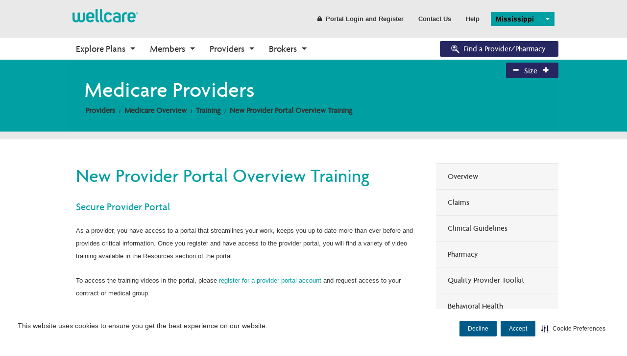

--- FILE ---
content_type: text/html; charset=utf-8
request_url: https://www.wellcare.com/en/mississippi/providers/medicare/training/new-provider-portal-overview-training
body_size: 84363
content:


<!DOCTYPE html>
<html lang="en">
<head>
    <meta charset="utf-8">
    <meta http-equiv="X-UA-Compatible" content="IE=Edge">
    <script type="text/javascript" src="/ruxitagentjs_ICA15789NPRTUVXfgqrux_10329260115094557.js" data-dtconfig="rid=RID_-187717953|rpid=1209863197|domain=wellcare.com|reportUrl=/rb_bf58323luk|app=7130db2fa9d46a21|cuc=htmggpd8|owasp=1|mel=100000|expw=1|featureHash=ICA15789NPRTUVXfgqrux|dpvc=1|lastModification=1769432558018|tp=500,50,0|rdnt=1|uxrgce=1|srbbv=2|agentUri=/ruxitagentjs_ICA15789NPRTUVXfgqrux_10329260115094557.js" data-config='{"revision":1769432558018,"beaconUri":"/rb_bf58323luk","agentUri":"/ruxitagentjs_ICA15789NPRTUVXfgqrux_10329260115094557.js","environmentId":"htmggpd8","modules":"ICA15789NPRTUVXfgqrux"}' data-envconfig='{"tracestateKeyPrefix":"7bdb8406-de3c5d08"}' data-appconfig='{"app":"7130db2fa9d46a21"}'></script><script src="/bundles/jqueryHead?v=gGGRI7xCOnEK-4qvkXXwhmbyGmA8S3tmz-Wto5bGsIc1"></script>


    <title>New Provider Portal Overview Training | Wellcare</title>

    <meta name="description" content="" />
    <meta name="keywords" content="" />
    <meta name="viewport" content="width=device-width,initial-scale=1">

        <link id="canUrl" rel="canonical" />
        <!-- RDBL-639; Script to add Canonical tag -->
        <script type="text/javascript">
            canonicalLink0 = window.location.href.toLowerCase().replace("http://", "https://");
            canonicalLink1 = canonicalLink0;
            canonicalLink0.includes("www.") || (canonicalLink1 = canonicalLink0.replace("https://", "https://www."));
            canonicalLink2 = canonicalLink1;
            canonicalLink2.includes("?") && (x = canonicalLink2.indexOf("?"), canonicalLink2 = canonicalLink1.substring(0, x));
            canonicalLink3 = canonicalLink2;
            "/" == canonicalLink2.substring(canonicalLink2.length - 1, canonicalLink2.length) && (canonicalLink3 = canonicalLink2.substring(0, canonicalLink2.length - 1));
            canonicalLink4 = canonicalLink3;
            canonicalLink4.includes("/en/") || "https://wellcare.com/" != canonicalLink4 && (canonicalLink4 = canonicalLink3.replace("wellcare.com/", "wellcare.com/en/"));
            document.getElementById("canUrl").href = canonicalLink4;
        </script>
    <link rel="shortcut icon" type="image/x-icon" href="/content/wellcare/img/fav.ico" />
    <!--[if IE]>
    <link rel="stylesheet" type="text/css" href="/content/Wellcare/css/shared/base/ie.min.css" />
    <![endif]-->
    <link href="/styles/css?v=AkKPF65JJ_7k60s7Nx96djE7P8lvcOc_cQ4pjNnWERc1" rel="stylesheet"/>

    
    <script src="/bundles/bodywide?v=VWlSKfe6ual3qeOn41VIQqZicHRTbHFKFsHgijLl2RI1"></script>


    <!-- Google Tag Manager June-2023-->
    <script>
        (function (w, d, s, l, i) {
            w[l] = w[l] || []; w[l].push({
                'gtm.start':
                    new Date().getTime(), event: 'gtm.js'
            }); var f = d.getElementsByTagName(s)[0],
                j = d.createElement(s), dl = l != 'dataLayer' ? '&l=' + l : ''; j.async = true; j.src =
                    'https://www.googletagmanager.com/gtm.js?id=' + i + dl; f.parentNode.insertBefore(j, f);
        })(window, document, 'script', 'dataLayer', 'GTM-WGV2S8Q');</script>
    <!-- End Google Tag Manager -->
    <!--Adobe Analytics insert script -->

            <script src="https://assets.adobedtm.com/00cab49b6cae/1b9ef107ff23/launch-f685bffda9d6.min.js" async></script>

    <script>document.cookie = '<%=  %>=' + Math.max(screen.width, screen.height) + '; path=/';</script>

    <!-- Cookie management CJDC2-644

        Note that setting the data-securiti-staging-mode attribute to "true" sets the script up for test (non-production) mode.
    -->
        <script type="text/javascript" src=https://cdn-prod.securiti.ai/consent/auto_blocking/fce971a0-bd9b-46d9-b0db-1f5913d159ad/2f9bb191-9aa6-47e6-b53c-53d551b59425.js></script>
        <script>
            (function () {
                var s = document.createElement('script');
                s.src = 'https://cdn-prod.securiti.ai/consent/cookie-consent-sdk-loader.js';
                s.setAttribute('data-tenant-uuid', 'fce971a0-bd9b-46d9-b0db-1f5913d159ad');
                s.setAttribute('data-domain-uuid', '2f9bb191-9aa6-47e6-b53c-53d551b59425');
                s.setAttribute('data-backend-url', 'https://app.securiti.ai');
                s.setAttribute('data-skip-css', 'false');
                s.defer = true;
                var parent_node = document.head || document.body;
                parent_node.appendChild(s);
            })()
        </script>

    <!--Stiewide js bundle divided to bypass selecctrix problems-->
    <script src="/bundles/presitewide?v=pltbQaUOPsKlZMQMQnjS0VlFo5z_kO0prU1vEPxnGzk1"></script>


<script>NS_CSM_td=1549288071;NS_CSM_pd=275116665;NS_CSM_u="/clm10";NS_CSM_col="AAAAAAVdMTHI9q7vfKFZ65bHwInfvjdSWG6QR/lIVEOjZCRX9WL1HI4Z41MlEZjQ9s9bu/g=";</script><script type="text/javascript">function sendTimingInfoInit(){setTimeout(sendTimingInfo,0)}function sendTimingInfo(){var wp=window.performance;if(wp){var c1,c2,t;c1=wp.timing;if(c1){var cm={};cm.ns=c1.navigationStart;if((t=c1.unloadEventStart)>0)cm.us=t;if((t=c1.unloadEventEnd)>0)cm.ue=t;if((t=c1.redirectStart)>0)cm.rs=t;if((t=c1.redirectEnd)>0)cm.re=t;cm.fs=c1.fetchStart;cm.dls=c1.domainLookupStart;cm.dle=c1.domainLookupEnd;cm.cs=c1.connectStart;cm.ce=c1.connectEnd;if((t=c1.secureConnectionStart)>0)cm.scs=t;cm.rqs=c1.requestStart;cm.rss=c1.responseStart;cm.rse=c1.responseEnd;cm.dl=c1.domLoading;cm.di=c1.domInteractive;cm.dcls=c1.domContentLoadedEventStart;cm.dcle=c1.domContentLoadedEventEnd;cm.dc=c1.domComplete;if((t=c1.loadEventStart)>0)cm.ls=t;if((t=c1.loadEventEnd)>0)cm.le=t;cm.tid=NS_CSM_td;cm.pid=NS_CSM_pd;cm.ac=NS_CSM_col;var xhttp=new XMLHttpRequest();if(xhttp){var JSON=JSON||{};JSON.stringify=JSON.stringify||function(ob){var t=typeof(ob);if(t!="object"||ob===null){if(t=="string")ob='"'+ob+'"';return String(ob);}else{var n,v,json=[],arr=(ob&&ob.constructor==Array);for(n in ob){v=ob[n];t=typeof(v);if(t=="string")v='"'+v+'"';else if(t=="object"&&v!==null)v=JSON.stringify(v);json.push((arr?"":'"'+n+'":')+String(v));}return(arr?"[":"{")+String(json)+(arr?"]":"}");}};xhttp.open("POST",NS_CSM_u,true);xhttp.send(JSON.stringify(cm));}}}}if(window.addEventListener)window.addEventListener("load",sendTimingInfoInit,false);else if(window.attachEvent)window.attachEvent("onload",sendTimingInfoInit);else window.onload=sendTimingInfoInit;</script></head>
<body class="">
    <a title="Skip" id="skipnav" href="#main-content">Skip to main content</a>
    <script src="/bundles/sitewide?v=t8F4Ic4Iy7F-0PdEqI5aSYNqIYJdFXSPAATzHY0RBzQ1"></script>

    <div id="body-wrapper">
        <div class="wrapper-header">
                <header class="hide-for-medium-down">
        <input type="hidden" id="searchPageUrl" value="/en/mississippi/searchresults" />
        <input type="hidden" id="searchPageCCGUrl" value="/SearchResultsCCG" />
        <input type="hidden" id="geoLocated" value="false" />
        <input type="hidden" id="statePage" value="true" />
        <div id="searchErrorModal" class="reveal-modal" data-reveal aria-labelledby="modalTitle" aria-hidden="true" role="dialog">
            <div>
                <h3>The search value cannot be empty</h3>

                <a title="error" class="main-cta button modelOptNo">Ok</a>
            </div>
            <div class="close-reveal-modal" aria-label="Close">&#215;</div>
        </div>
        
        <div id="formSubmitWaitModal" class="reveal-modal " style="margin-top: 20%;" data-reveal aria-labelledby="modalTitle" aria-hidden="true" role="dialog">
            <div class="modal-header">
                <h4 class="modal-title formSubmitModal" id="modalTitle">Please wait while your request is being processed.</h4>
            </div>
            
        </div>

        <div id="leavingSiteModel" class="reveal-modal" data-reveal aria-labelledby="modalTitle" aria-hidden="true" role="dialog">
            <div>
                <h4>This link will leave Wellcare.com, opening in a new window.</h4>
                <a title="continue" class="button small wide modelOptYes">Continue</a>
                <a title="return" class="button link small modelOptNo">Return to Site</a>
            </div>
            <div class="close-reveal-modal" aria-label="Close">&#215;</div>
        </div>
        
        
        <div class="row collapse">
            <div class="large-12 columns">
                <nav class="top-bar header-bar" data-topbar="" role="navigation" data-options="is_hover: false">
                    <!-- Title -->
                    <ul class="title-area">
                        <li class="name">
                            <div class="logo">
                                    <a title="state" href="/mississippi">
                                        <img src="/-/media/logos-and-icons/wellcare-logos/wellcarelogo180.ashx"
                                             alt="wellcareimage" />
                                    </a>
                            </div>
                        </li>
                    </ul>
                    <!-- Top Bar Section -->
                    <section class="top-bar-section">
                        <!-- Top Bar Right Nav Elements -->
                        <ul class="right">
                            <!-- Search | has-form wrapper -->
                            <!-- HERC-620: Hide search box for now.  It was built using Coveo, which has been retired.  We will recurrect this once we set up Centene site search. -->
                            <li class="has-form" hidden>
                                <div class="row collapse search-wrapper">
                                    <div class="large-11 small-9 columns">
                                        <input type="text" pattern="[A-Za-z][A-Za-z0-9 ]*" class="searchbox" placeholder="Search Wellcare" id="site-searchbox">
                                    </div>
                                    <div class="large-1 small-3 columns">
                                        <a title="submit" href="#" class="button" id="site-searchbox-submit"><i class="icon fi-magnifying-glass"></i></a>
                                    </div>
                                </div>
                            </li>
                            <li>
                                <a title="register" class="button header-link" href="#" data-dropdown="login-dropdown" aria-controls="login-dropdown" aria-expanded="false">
                                    <i class="icon fi-lock"></i>Portal Login and Register
                                </a>
                            </li>
                                <li><a title="contact us" href="/en/mississippi/contact-us" class="button header-link">Contact Us</a></li>
                                                            <li><a title="help" href="/en/mississippi/help-center" class="button header-link">Help</a></li>
                            <li class="spacer">
                                    <select class="state-selector selectric url-selector location-selector" style="min-width:130px;">
                                        <option selected="selected">Mississippi</option>
                                                <option value="/en/alabama">Alabama</option>
                                                <option value="/en/alaska">Alaska</option>
                                                <option value="/en/arizona">Arizona</option>
                                                <option value="/en/arkansas">Arkansas</option>
                                                <option value="/en/california">California</option>
                                                <option value="/en/colorado">Colorado</option>
                                                <option value="/en/connecticut">Connecticut</option>
                                                <option value="/en/delaware">Delaware</option>
                                                <option value="/en/district-of-columbia">District of Columbia</option>
                                                <option value="/en/florida">Florida</option>
                                                <option value="/en/georgia">Georgia</option>
                                                <option value="/en/hawaii">Hawaii</option>
                                                <option value="/en/idaho">Idaho</option>
                                                <option value="/en/illinois">Illinois</option>
                                                <option value="/en/indiana">Indiana</option>
                                                <option value="/en/iowa">Iowa</option>
                                                <option value="/en/kansas">Kansas</option>
                                                <option value="/en/kentucky">Kentucky</option>
                                                <option value="/en/louisiana">Louisiana</option>
                                                <option value="/en/maine">Maine</option>
                                                <option value="/en/maryland">Maryland</option>
                                                <option value="/en/massachusetts">Massachusetts</option>
                                                <option value="/en/michigan">Michigan</option>
                                                <option value="/en/minnesota">Minnesota</option>
                                                <option value="/en/mississippi">Mississippi</option>
                                                <option value="/en/missouri">Missouri</option>
                                                <option value="/en/montana">Montana</option>
                                                <option value="/en/nebraska">Nebraska</option>
                                                <option value="/en/nevada">Nevada</option>
                                                <option value="/en/new-hampshire">New Hampshire</option>
                                                <option value="/en/new-jersey">New Jersey</option>
                                                <option value="/en/new-mexico">New Mexico</option>
                                                <option value="/en/new-york">New York</option>
                                                <option value="/en/north-carolina">North Carolina</option>
                                                <option value="/en/north-dakota">North Dakota</option>
                                                <option value="/en/ohio">Ohio</option>
                                                <option value="/en/oklahoma">Oklahoma</option>
                                                <option value="/en/oregon">Oregon</option>
                                                <option value="/en/pennsylvania">Pennsylvania</option>
                                                <option value="/en/rhode-island">Rhode Island</option>
                                                <option value="/en/south-carolina">South Carolina</option>
                                                <option value="/en/south-dakota">South Dakota</option>
                                                <option value="/en/tennessee">Tennessee</option>
                                                <option value="/en/texas">Texas</option>
                                                <option value="/en/utah">Utah</option>
                                                <option value="/en/vermont">Vermont</option>
                                                <option value="/en/virginia">Virginia</option>
                                                <option value="/en/washington">Washington</option>
                                                <option value="/en/west-virginia">West Virginia</option>
                                                <option value="/en/wisconsin">Wisconsin</option>
                                                <option value="/en/wyoming">Wyoming</option>
                                    </select>
                            </li>
                            <li class="spacer">
                                


                            </li>
                        </ul>
                    </section>
                </nav>
            </div>
        </div>
    </header>

            


    <div class="row-full-width top-nav-bar">
        <div class="row">
            <div class="centered print-mobile">
                <div class="contain-to-grid sticky">
                    <nav class="top-bar" data-topbar role="navigation" data-options="sticky_on: large">
                        <ul class="title-area">

                            <li class="name hide-for-medium-up">
                                <div class="logo">
                                        <a title="logo" href="/">
                                            <img src="/-/media/logos-and-icons/wellcare-logos/wellcarelogo180.ashx" alt="wellcaremobileicon" style="max-width: -webkit-fill-available!important;" />
                                        </a>
                                </div>
                                <div class="nav-icon hide-for-medium-up login">
                                    <a title="login DDL" href="#" data-dropdown="login-dropdown" aria-controls="login-dropdown" aria-expanded="false"><i class="icon fi-torso"></i></a>
                                </div>
                                <div class="nav-icon hide-for-medium-up location">
                                    <a title="marker" href="#"><i class="icon fi-marker"></i></a>
                                </div>
                            </li>
                            <li class="toggle-topbar menu-icon">
                                <!-- TODO: localize text -->
                                <a title="menu" href="#"><span>MENU</span></a>
                            </li>
                        </ul>
                        <section class="top-bar-section">
                            <!-- Left Nav Section -->
                            <ul>
                                <li class="has-form hide-for-medium-up">
                                    <div class="row collapse search-wrapper">
                                        <div class="large-11 small-9 columns">
                                            <input type="text" class="searchbox" placeholder="Search Wellcare" id="site-searchbox">
                                        </div>
                                        <div class="large-1 small-3 columns">
                                            <a title="search" href="#" class="button" id="site-searchbox-submit"><i class="icon fi-magnifying-glass"></i></a>
                                        </div>
                                    </div>
                                </li>
                                    <li class="has-dropdown not-click">
<a href="/en/explore-plans/medicare-advantage-plans/overview" class="nav-l1" >Explore Plans</a>                                                                                    <ul class="dropdown m-menu">
                                                <li>
                                                    <div class="row collapse dropdown-container">
                                                        <div>
                                                                    <div class="medium-3 columns end">
                                                                        <div class="nav-l2-container">
                                                                            <h3 class="nav-l2">Medicare Advantage</h3>
                                                                            <ul>
                                                                                        <li>
                                                                                            <a href="/en/explore-plans/medicare-advantage-plans/overview" class="nav-l3" >Plans Overview</a>
                                                                                        </li>
                                                                                        <li>
                                                                                            <a href="/en/explore-plans/medicare-advantage-plans/ppo" class="nav-l3" >PPO Plans</a>
                                                                                        </li>
                                                                                        <li>
                                                                                            <a href="/en/explore-plans/medicare-advantage-plans/hmo" class="nav-l3" >HMO Plans</a>
                                                                                        </li>
                                                                                        <li>
                                                                                            <a href="/en/explore-plans/medicare-advantage-plans/dsnp" class="nav-l3" >D-SNP Plans</a>
                                                                                        </li>
                                                                                        <li>
                                                                                            <a href="/en/explore-plans/medicare-advantage-plans/csnp" class="nav-l3" >C-SNP Plans</a>
                                                                                        </li>
                                                                            </ul>
                                                                        </div>
                                                                    </div>
                                                                    <div class="medium-3 columns end">
                                                                        <div class="nav-l2-container">
                                                                            <h3 class="nav-l2">Prescription Drug Plans (PDP)</h3>
                                                                            <ul>
                                                                                        <li>
                                                                                            <a href="/en/explore-plans/prescription-drug-plans" class="nav-l3" >PDP Overview</a>
                                                                                        </li>
                                                                            </ul>
                                                                        </div>
                                                                    </div>
                                                                    <div class="medium-3 columns end">
                                                                        <div class="nav-l2-container">
                                                                            <h3 class="nav-l2">Enrollment</h3>
                                                                            <ul>
                                                                                        <li>
                                                                                            <a href="/en/explore-plans/enrollment/how-to-enroll" class="nav-l3" >How to Enroll</a>
                                                                                        </li>
                                                                                        <li>
                                                                                            <a href="https://wellcare.isf.io/2024/?utm_source=wellcarecom&amp;utm_medium=web&amp;utm_campaign=digital_organic_en_nat&amp;utm_id=CMT77413&amp;utm_content=meganav" class="nav-l3" target="_blank" >Shop Plans</a>
                                                                                        </li>
                                                                                        <li>
                                                                                            <a href="https://member.wellcare.com/" class="nav-l3" >Already a Member?</a>
                                                                                        </li>
                                                                            </ul>
                                                                        </div>
                                                                    </div>
                                                                    <div class="medium-3 columns end">
                                                                        <div class="nav-l2-container">
                                                                            <h3 class="nav-l2">Eligibility</h3>
                                                                            <ul>
                                                                                        <li>
                                                                                            <a href="/en/explore-plans/eligibility/eligibility-overview" class="nav-l3" >Eligibility Overview</a>
                                                                                        </li>
                                                                                        <li>
                                                                                            <a href="/en/explore-plans/eligibility/turning-65" class="nav-l3" >Turning 65</a>
                                                                                        </li>
                                                                                        <li>
                                                                                            <a href="/en/explore-plans/eligibility/dual-eligibility" class="nav-l3" >Dual Eligibility</a>
                                                                                        </li>
                                                                            </ul>
                                                                        </div>
                                                                    </div>
                                                                    <div class="medium-3 columns end">
                                                                        <div class="nav-l2-container">
                                                                            <h3 class="nav-l2">About Medicare</h3>
                                                                            <ul>
                                                                                        <li>
                                                                                            <a href="/en/explore-plans/about-medicare/medicare-overview" class="nav-l3" >Medicare Overview</a>
                                                                                        </li>
                                                                                        <li>
                                                                                            <a href="/en/resources" class="nav-l3" >Resources and Education</a>
                                                                                        </li>
                                                                            </ul>
                                                                        </div>
                                                                    </div>
                                                        </div>
                                                    </div>
                                                </li>
                                            </ul>
                                    </li>
                                    <li class="has-dropdown not-click">
<a href="" class="nav-l1" >Members</a>                                                                                    <ul class="dropdown m-menu">
                                                <li>
                                                    <div class="row collapse dropdown-container">
                                                        <div>
                                                                    <div class="medium-3 columns end">
                                                                        <div class="nav-l2-container">
                                                                            <h3 class="nav-l2">Medicare</h3>
                                                                            <ul>
                                                                                        <li>
                                                                                            <a href="/en/find-your-plan" class="nav-l3" >Find Your Plan</a>
                                                                                        </li>
                                                                                        <li>
                                                                                            <a href="/en/mississippi/members/medicare-plans-2026/medicare-basics" class="nav-l3" >2026 Medicare Basics</a>
                                                                                        </li>
                                                                                        <li>
                                                                                            <a href="/en/mississippi/members/medicare-plans-2026/medicare-basics/medication-therapy-management" class="nav-l3" >2026 Medication Therapy Management</a>
                                                                                        </li>
                                                                                        <li>
                                                                                            <a href="https://www.wellcareca.com/video-library.html" class="nav-l3" target="_blank" >Video Library</a>
                                                                                        </li>
                                                                                        <li>
                                                                                            <a href="/en/corporate/member-resources" class="nav-l3" >Member Guide</a>
                                                                                        </li>
                                                                                        <li>
                                                                                            <a href="https://member.wellcare.com" class="nav-l3" target="_blank" >Member Login</a>
                                                                                        </li>
                                                                            </ul>
                                                                        </div>
                                                                    </div>
                                                                    <div class="medium-3 columns end">
                                                                        <div class="nav-l2-container">
                                                                            <h3 class="nav-l2">Prescription Drug Plans</h3>
                                                                            <ul>
                                                                                        <li>
                                                                                            <a href="/en/find-your-plan" class="nav-l3" >Find Your Plan</a>
                                                                                        </li>
                                                                                        <li>
                                                                                            <a href="/en/mississippi/members/prescription-drug-plans-2026/basics" class="nav-l3" >2026 PDP Basics</a>
                                                                                        </li>
                                                                                        <li>
                                                                                            <a href="/en/mississippi/members/prescription-drug-plans-2026/basics/medication-therapy-management" class="nav-l3" >2026 Medication Therapy Management</a>
                                                                                        </li>
                                                                                        <li>
                                                                                            <a href="https://member.wellcare.com" class="nav-l3" target="_blank" >Member Login</a>
                                                                                        </li>
                                                                            </ul>
                                                                        </div>
                                                                    </div>
                                                                    <div class="medium-3 columns end">
                                                                        <div class="nav-l2-container">
                                                                            <h3 class="nav-l2">Resources</h3>
                                                                            <ul>
                                                                                        <li>
                                                                                            <a href="https://wellcare.isf.io/" class="nav-l3" target="_blank" >Need a Plan</a>
                                                                                        </li>
                                                                                        <li>
                                                                                            <a href="/en/mississippi/forms/contact-us-form" class="nav-l3" >Contact Us Form</a>
                                                                                        </li>
                                                                                        <li>
                                                                                            <a href="/en/health-wellness" class="nav-l3" >Health and Wellness</a>
                                                                                        </li>
                                                                                        <li>
                                                                                            <a href="/en/mississippi/help-center" class="nav-l3" >Help Center</a>
                                                                                        </li>
                                                                                        <li>
                                                                                            <a href="/en/make-a-payment" class="nav-l3" >Make a Payment</a>
                                                                                        </li>
                                                                                        <li>
                                                                                            <a href="/en/medicare-medical-necessity-criteria" class="nav-l3" >Medical Necessity Criteria</a>
                                                                                        </li>
                                                                                        <li>
                                                                                            <a href="/en/corporate/report-fraud-and-abuse-form" class="nav-l3" >Report Fraud and Abuse Form</a>
                                                                                        </li>
                                                                                        <li>
                                                                                            <a href="https://wellcareproviderdirectories.com/" class="nav-l3" target="_blank" >2026 Provider Directories</a>
                                                                                        </li>
                                                                                        <li>
                                                                                            <a href="https://www.wellcareca.com/wellcare-spendables-card.html" class="nav-l3" target="_blank" >Wellcare Spendables&#174;</a>
                                                                                        </li>
                                                                            </ul>
                                                                        </div>
                                                                    </div>
                                                                    <div class="medium-3 columns end">
                                                                        <div class="nav-l2-container">
                                                                            <h3 class="nav-l2">Pharmacy Forms</h3>
                                                                            <ul>
                                                                                        <li>
                                                                                            <a href="/en/drug-coverage-determination-request" class="nav-l3" >Request Drug Coverage</a>
                                                                                        </li>
                                                                                        <li>
                                                                                            <a href="/en/drug-coverage-determination-appeal" class="nav-l3" >Request Appeal for Drug Coverage Denial</a>
                                                                                        </li>
                                                                            </ul>
                                                                        </div>
                                                                    </div>
                                                        </div>
                                                    </div>
                                                </li>
                                            </ul>
                                    </li>
                                    <li class="has-dropdown not-click">
<a href="/en/mississippi/providers" class="nav-l1" >Providers</a>                                                                                    <ul class="dropdown m-menu">
                                                <li>
                                                    <div class="row collapse dropdown-container">
                                                        <div>
                                                                    <div class="medium-3 columns end">
                                                                        <div class="nav-l2-container">
                                                                            <h3 class="nav-l2">Getting Started</h3>
                                                                            <ul>
                                                                                        <li>
                                                                                            <a href="/en/mississippi/providers/welcome-to-wellcare" class="nav-l3" >Welcome to Wellcare</a>
                                                                                        </li>
                                                                                        <li>
                                                                                            <a href="/en/mississippi/forms/contact-us-form" class="nav-l3" >Contact Us</a>
                                                                                        </li>
                                                                                        <li>
                                                                                            <a href="/en/mississippi/providers/non-wellcare-providers" class="nav-l3" >Non-Wellcare Providers</a>
                                                                                        </li>
                                                                            </ul>
                                                                        </div>
                                                                    </div>
                                                                    <div class="medium-3 columns end">
                                                                        <div class="nav-l2-container">
                                                                            <h3 class="nav-l2">Medicare</h3>
                                                                            <ul>
                                                                                        <li>
                                                                                            <a href="/en/mississippi/providers/medicare" class="nav-l3" >Overview</a>
                                                                                        </li>
                                                                                        <li>
                                                                                            <a href="/en/mississippi/providers/medicare/claims" class="nav-l3" >Claims</a>
                                                                                        </li>
                                                                                        <li>
                                                                                            <a href="/en/mississippi/providers/medicare/authorizations" class="nav-l3" >Authorizations</a>
                                                                                        </li>
                                                                                        <li>
                                                                                            <a href="/en/mississippi/providers/medicare/forms" class="nav-l3" >Forms</a>
                                                                                        </li>
                                                                                        <li>
                                                                                            <a href="/en/mississippi/providers/medicare/pharmacy" class="nav-l3" >Pharmacy</a>
                                                                                        </li>
                                                                                        <li>
                                                                                            <a href="/en/mississippi/providers/medicare/quality" class="nav-l3" >Quality</a>
                                                                                        </li>
                                                                                        <li>
                                                                                            <a href="https://provider.wellcare.com/" class="nav-l3" target="_blank" >Secure Login</a>
                                                                                        </li>
                                                                            </ul>
                                                                        </div>
                                                                    </div>
                                                                    <div class="medium-3 columns end">
                                                                        <div class="nav-l2-container">
                                                                            <h3 class="nav-l2">Tools</h3>
                                                                            <ul>
                                                                                        <li>
                                                                                            <a href="/en/mississippi/providers/authorization-lookup" class="nav-l3" >Authorization Lookup</a>
                                                                                        </li>
                                                                                        <li>
                                                                                            <a href="https://prod.ds.interqual.com/service/connect/transparency?tid=b7fd0aef-921e-4af8-b71c-0f86f877d00b" class="nav-l3" target="_blank" >Medical Necessity Criteria</a>
                                                                                        </li>
                                                                                        <li>
                                                                                            <a href="/en/mississippi/providers/clinical-guidelines" class="nav-l3" >Clinical Guidelines</a>
                                                                                        </li>
                                                                            </ul>
                                                                        </div>
                                                                    </div>
                                                                    <div class="medium-3 columns end">
                                                                        <div class="nav-l2-container">
                                                                            <h3 class="nav-l2">News and Education</h3>
                                                                            <ul>
                                                                                        <li>
                                                                                            <a href="/en/mississippi/providers/bulletins" class="nav-l3" >Bulletins</a>
                                                                                        </li>
                                                                                        <li>
                                                                                            <a href="/en/mississippi/providers/medicare/training" class="nav-l3" >Training Resources</a>
                                                                                        </li>
                                                                                        <li>
                                                                                            <a href="/en/mississippi/providers/icd10-compliance" class="nav-l3" >ICD-10 Compliance</a>
                                                                                        </li>
                                                                            </ul>
                                                                        </div>
                                                                    </div>
                                                        </div>
                                                    </div>
                                                </li>
                                            </ul>
                                    </li>
                                    <li class="has-dropdown not-click">
<a href="/en/broker-resources" class="nav-l1" >Brokers</a>                                                                                    <ul class="dropdown m-menu">
                                                <li>
                                                    <div class="row collapse dropdown-container">
                                                        <div>
                                                                    <div class="medium-3 columns end">
                                                                        <div class="nav-l2-container">
                                                                            <h3 class="nav-l2">Onboarding</h3>
                                                                            <ul>
                                                                                        <li>
                                                                                            <a href="/en/broker-resources" class="nav-l3" >Why Wellcare</a>
                                                                                        </li>
                                                                                        <li>
                                                                                            <a href="/en/broker-resources/new-broker" class="nav-l3" >New Broker</a>
                                                                                        </li>
                                                                            </ul>
                                                                        </div>
                                                                    </div>
                                                                    <div class="medium-3 columns end">
                                                                        <div class="nav-l2-container">
                                                                            <h3 class="nav-l2">Tools</h3>
                                                                            <ul>
                                                                                        <li>
                                                                                            <a href="/en/broker-resources/broker-resources" class="nav-l3" >Broker Resources</a>
                                                                                        </li>
                                                                                        <li>
                                                                                            <a href="https://desktop.pingone.com/cnc-workbench-brk" class="nav-l3" target="_blank" >Broker Portal</a>
                                                                                        </li>
                                                                            </ul>
                                                                        </div>
                                                                    </div>
                                                                    <div class="medium-3 columns end">
                                                                        <div class="nav-l2-container">
                                                                            <h3 class="nav-l2">Sales and Marketing</h3>
                                                                            <ul>
                                                                                        <li>
                                                                                            <a href="/en/broker-resources/materials" class="nav-l3" >Materials</a>
                                                                                        </li>
                                                                                        <li>
                                                                                            <a href="https://desktop.pingone.com/cnc-workbench-brk" class="nav-l3" target="_blank" >CustomPoint</a>
                                                                                        </li>
                                                                            </ul>
                                                                        </div>
                                                                    </div>
                                                                    <div class="medium-3 columns end">
                                                                        <div class="nav-l2-container">
                                                                            <h3 class="nav-l2">Enrollments</h3>
                                                                            <ul>
                                                                                        <li>
                                                                                            <a href="/en/broker-resources/application-and-enrollment" class="nav-l3" >Application and Enrollment</a>
                                                                                        </li>
                                                                                        <li>
                                                                                            <a href="https://wellcare.isf.io/2025" class="nav-l3" target="_blank" >Ascend</a>
                                                                                        </li>
                                                                            </ul>
                                                                        </div>
                                                                    </div>
                                                        </div>
                                                    </div>
                                                </li>
                                            </ul>
                                    </li>
                            </ul>
                            <!-- Right Nav Section -->
                            <ul class="right">

                                <li>
                                    <div class="mod-cta">

                                            <a title="search" href="https://www.wellcarefindaprovider.com" target="_blank" class="button nav-button btn-find-provider radius">
                                                <i class="icon fap-icon fi-social-bing"></i>Find a Provider/Pharmacy
                                            </a>
                                    </div>
                                </li>
                            </ul>

                        </section>
                    </nav>
                </div>
            </div>
        </div>
    </div>
    <!-- login component -->
    <div id="login-dropdown" data-dropdown-content class="f-dropdown content small" aria-hidden="true" aria-autoclose="false" tabindex="-1" >
        <div class="row" ng-controller="LoginController">
            <div class="large-12 columns">
                <div class="row">
                    <div class="large-12 columns">
                        <label>
                            Who are you?
                            <select class="selectric" id="userSelect" data-rel-ddl="stateSelect">
                                <option selected="selected" value="0">Select type</option>
                                    <option value="d81a2560-1f3b-4fec-9997-c2cfd385af92">I am a Caregiver</option>
                                    <option value="5a59945d-639c-42d3-aeb2-436ac4356c92">I am a Member</option>
                                    <option value="d8452d3a-0f1c-4275-acf5-706647dc5ed8">I am a Provider</option>
                            </select>
                        </label>
                    </div>
                </div>
                <div class="row">
                    <div class="large-12 columns">
                        <label>
                            Select your state
                            <select class="selectric" id="stateSelect" data-rel-ddl="planSelect">
                                <option selected="selected" value="0">Select your state</option>
                                <option ng-repeat="state in states" value="{{state.Guid}}">{{state.Identifier}}</option>
                            </select>
                        </label>
                    </div>
                </div>
                <div class="row">
                    <div class="large-12 columns">
                        <label>
                            Select your plan
                            <select class="selectric" id="planSelect">
                                <option selected="selected" value="0">Select your plan</option>
                                <option ng-repeat="plan in plans" value="{{plan.Guid}}">{{plan.Identifier}}</option>
                            </select>
                        </label>
                    </div>
                </div>
                <div class="row mod-cta">
                    <div class="large-12 columns centered">
                        <a title="login" href="{{loginBtnUrl ? loginBtnUrl : '' }}" class="button full-width {{loginBtnUrl ? '' : 'disabled'}}" id="loginBtn" target="{{loginBtnUrl ? '_blank' : '' }}">Go to Login</a>
                    </div>
                    <div class="large-12 columns centered">
                        <a title="register" href="{{registrtionBtnUrl ? registrtionBtnUrl : '' }}" class="button link small {{registrtionBtnUrl ? '' : 'disabled'}}" id="registrtionBtn" target="{{registrtionBtnUrl ? '_blank' : '' }}">Register for an Account</a>
                    </div>
                </div>
            </div>
        </div>
    </div>
    <!-- end login component -->


        </div>
        <div id="main-content">
                <div class="row-full-width solid-background  MISSISSIPPI">
        <div class="row collapse">
            <div class="large-12 columns">
                    <div class="row collapse page-header header-small" id="hero-gradient" >
                <!-- Section 1-->
                <div class="large-10 medium-10 small-12 columns end">
                                            <h1 class="mod-title">Medicare Providers</h1>

                    <div class="breadcrumbs-container">
                        
    <ul class="breadcrumbs">
            <li><a title="bread" href="/en/mississippi/providers">Providers</a></li>
            <li><a title="bread" href="/en/mississippi/providers/medicare">Medicare Overview</a></li>
            <li><a title="bread" href="/en/mississippi/providers/medicare/training">Training</a></li>
            <li><a title="bread" href="/en/mississippi/providers/medicare/training/new-provider-portal-overview-training">New Provider Portal Overview Training</a></li>
    </ul>

                    </div>
                    <div class="hero-buttons">
                    </div>
                </div>

    <div class="hero-black-box show-for-large-up text-right">

        <div class="page-controls">

<div class="button text-size-button hero-button micro">
    <a title="- font" class="fontsize-btn decreaseFont"><i class="fi-zoom-out"></i></a>
            <span>Size</span>
    <a title="+ font" class="fontsize-btn increaseFont"><i class="fi-zoom-in"></i></a>
</div>                                            </div>
    </div>
                                    </div>

            </div>
        </div>
    </div>
    <div class="row-full-width horizontal-links-blade">
        <div class="row provider-tab-login mod-container">
            <div class="large-9 small-12 columns">
                <ul class="inline-list-reset">
                    
                                                                            </ul>

            </div>


        </div>
    </div>


<div class="row-full-width">
    <div class="row collapse two-column-sidebar-layout">
        <div class="large-9 medium-8 small-12 columns column-left main-column">
            <div class="content-container">
                <div class="row">
                    <div class="large-12 columns">
                            <div class="rich-text-content">
                                <h2>New Provider Portal Overview Training</h2>
                                </div>


                                <div class="module-content">
                                        <div class="rich-text-content">
        <h3>Secure Provider Portal</h3>
<p>As a provider, you have access to a portal that streamlines your work, keeps you up-to-date more than ever before and provides critical information. Once you register and have access to the provider portal, you will find a variety of video training available in the Resources section of the portal.</p>
<p>To access the training videos in the portal, please <a rel="noopener noreferrer" href="https://provider.wellcare.com/Provider/Accounts/Registration" target="_blank" title="this link will open a new browser window">register for a provider portal account</a> and request access to your contract or medical group.</p>
<h3>Training highlights in the secure provider portal:</h3>
<ul>
    <li><a target="_blank" href="/en/global-content/providers/training/portal/navigatinghelpandresources">Help and Resources</a></li>
    <li><a target="_blank" href="/en/global-content/providers/training/portal/navigatingmypracticeforadmins">Navigating My Practice for Admins</a></li>
    <li><a target="_blank" href="/en/global-content/providers/training/portal/providerportalclaims">Viewing and Submitting Claims</a></li>
    <li><a target="_blank" href="/en/global-content/providers/training/portal/navigatingmypreferences">Navigating My Preferences</a></li>
    <li><a target="_blank" href="/en/global-content/providers/training/portal/acctregandaffil">Account Registration and Affiliation</a></li>
    <li><a target="_blank" href="/en/global-content/providers/training/portal/appealmedauths">Search and Appeal Medical Authorizations</a></li>
    <li><a target="_blank" href="/en/global-content/providers/training/portal/submittingcaregaps">Submitting Care Gaps</a></li>
    <li><a target="_blank" href="/en/global-content/providers/training/portal/submittingmedauths">Submitting Medical Authorizations</a></li>
    <li><a target="_blank" href="/en/global-content/providers/training/portal/submittingreferrals">Submitting Referrals</a></li>
    <li><a target="_blank" href="/en/global-content/providers/training/portal/submittingvisitchecklist">Submitting the Visit Checklist</a></li>
</ul>
    </div>
    <div class="row-full-width document-list">

                <div class="row">
                    <div class="large-12 columns">
                        <h3 class="mod-title">
                            Provider Portal Training Guides
                        </h3>
                        <div class="mod-description"></div>
                    </div>
                </div>
                <div class="mod-pdf-container">
                                <div class="mod-item-container ">
                                    <div class="row collapse-on-small-only">
                                        <div class="large-9 columns">

                                            <label>
                                                <img alt="pdf icon" class="pdf-icon" src="/Content/WellCare/img/icons/PDF_24x24.png" />Contract Admin – Manage User How-To-Guide
                                                <i data-tooltip aria-haspopup="true" class="has-tip icon fi-info" title="This role lets you control all activity within the self-service provider portal as it pertains to your contract with Wellcare."></i>
                                            </label>
                                            <p class="hide-for-medium-up">This role lets you control all activity within the self-service provider portal as it pertains to your contract with Wellcare.</p>

                                        </div>
                                        <div class="large-3 columns">
                                                <a title="plans" class="button cta micro" data-dropdown="a637dd_drop_1" aria-controls="a637dd_drop_1" aria-expanded="false">Download <i class="icon fi-arrow-down"></i></a>
                                                <ul id="a637dd_drop_1" class="f-dropdown" data-dropdown-content aria-hidden="true" tabindex="-1">


                                                                <li><a title="plan file" href="/-/media/pdfs/na/provider/training/na_care_prov_portal_contract_admin_guide_2022_r.ashx" target="_blank">English</a></li>
                                                </ul>
                                        </div>
                                    </div>
                                </div>
                                <div class="mod-item-container alternate">
                                    <div class="row collapse-on-small-only">
                                        <div class="large-9 columns">

                                            <label>
                                                <img alt="pdf icon" class="pdf-icon" src="/Content/WellCare/img/icons/PDF_24x24.png" />Description of Roles
                                                <i data-tooltip aria-haspopup="true" class="has-tip icon fi-info" title="The new provider portal has roles to accommodate different job functions in provider offices. Each role allows users to access a designated set of tools and features in the portal."></i>
                                            </label>
                                            <p class="hide-for-medium-up">The new provider portal has roles to accommodate different job functions in provider offices. Each role allows users to access a designated set of tools and features in the portal.</p>

                                        </div>
                                        <div class="large-3 columns">
                                                <a title="plans" class="button cta micro" data-dropdown="a637dd_drop_2" aria-controls="a637dd_drop_2" aria-expanded="false">Download <i class="icon fi-arrow-down"></i></a>
                                                <ul id="a637dd_drop_2" class="f-dropdown" data-dropdown-content aria-hidden="true" tabindex="-1">


                                                                <li><a title="plan file" href="/-/media/pdfs/na/provider/training/na_care_prov_portal_role_description_2022_r.ashx" target="_blank">English</a></li>
                                                </ul>
                                        </div>
                                    </div>
                                </div>
                                <div class="mod-item-container ">
                                    <div class="row collapse-on-small-only">
                                        <div class="large-9 columns">

                                            <label>
                                                <img alt="pdf icon" class="pdf-icon" src="/Content/WellCare/img/icons/PDF_24x24.png" />Reference Guide
                                                <i data-tooltip aria-haspopup="true" class="has-tip icon fi-info" title="Provider Portal Reference Guide"></i>
                                            </label>
                                            <p class="hide-for-medium-up">Provider Portal Reference Guide</p>

                                        </div>
                                        <div class="large-3 columns">
                                                <a title="plans" class="button cta micro" data-dropdown="a637dd_drop_3" aria-controls="a637dd_drop_3" aria-expanded="false">Download <i class="icon fi-arrow-down"></i></a>
                                                <ul id="a637dd_drop_3" class="f-dropdown" data-dropdown-content aria-hidden="true" tabindex="-1">


                                                                <li><a title="plan file" href="/-/media/pdfs/na/provider/training/na_care_prov_portal_reference_guide_2022_r.ashx" target="_blank">English</a></li>
                                                </ul>
                                        </div>
                                    </div>
                                </div>
                                <div class="mod-item-container alternate">
                                    <div class="row collapse-on-small-only">
                                        <div class="large-9 columns">

                                            <label>
                                                <img alt="pdf icon" class="pdf-icon" src="/Content/WellCare/img/icons/PDF_24x24.png" />Registration/Account Setup: New Users
                                                <i data-tooltip aria-haspopup="true" class="has-tip icon fi-info" title="To register (get a username and password), please visit the account registration page."></i>
                                            </label>
                                            <p class="hide-for-medium-up">To register (get a username and password), please visit the account registration page.</p>

                                        </div>
                                        <div class="large-3 columns">
                                                <a title="plans" class="button cta micro" data-dropdown="a637dd_drop_4" aria-controls="a637dd_drop_4" aria-expanded="false">Download <i class="icon fi-arrow-down"></i></a>
                                                <ul id="a637dd_drop_4" class="f-dropdown" data-dropdown-content aria-hidden="true" tabindex="-1">


                                                                <li><a title="plan file" href="/-/media/pdfs/na/provider/training/na_care_prov_portal_registration_guide_2022_r.ashx" target="_blank">English</a></li>
                                                </ul>
                                        </div>
                                    </div>
                                </div>
                </div>
    </div>
<script src="/Content/WellCare/js/NAP/nap-details.js"></script>

                                </div>

                                    <div class="rich-text-content">
                                        
                                    </div>
                            </div>
                        </div>
            </div>
        </div>

        <div class="large-3 medium-4 small-12 columns column-right sidebar">
            <div class="content-container">
                <div class="secondary-navigation">
        <div class="sidebar-nav">
            <ul>
                        <li class=' '>
                            <a href="/en/mississippi/providers/medicare" >Overview</a>
                        </li>
                        <li class=' '>
                            <a href="/Wellcare/Mississippi/Providers/Medicare/Claims" >Claims</a>
                        </li>
                        <li class=' '>
                            <a href="/Wellcare/Mississippi/Providers/Clinical Guidelines" >Clinical Guidelines</a>
                        </li>
                        <li class=' '>
                            <a href="/Wellcare/Mississippi/Providers/Medicare/Pharmacy" >Pharmacy</a>
                        </li>
                        <li class=' '>
                            <a href="/en/mississippi/providers/medicare/quality" >Quality Provider Toolkit</a>
                        </li>
                        <li class=' '>
                            <a href="/en/mississippi/providers/medicare/behavioral-health" >Behavioral Health</a>
                        </li>
                        <li class=' '>
                            <a href="/en/providers/end-stage-renal-disease-esrd" >End-Stage Renal Disease (ESRD)</a>
                        </li>
                        <li class=' '>
                            <a href="/Wellcare/Mississippi/Providers/Medicare/Training" >Training</a>
                        </li>
                        <li class=' '>
                            <a href="https://www.diamonddesignation.com" target="_blank" >Diamond Designation™ Program</a>
                        </li>
                        <li class=' '>
                            <a href="/en/providers/ssbci-attestation" >SSBCI Attestation</a>
                        </li>
            </ul>
        </div>
</div>
            </div>
        </div>
    </div>
</div>



        </div>
        


    <div class="row-full-width contact-us-blade">
        <div class="row">
                <div class="medium-8 columns">
                    <div class="row ">
                        <div class="medium-2 columns small-only-text-center">
                            <img src="/-/media/logos-and-icons/contact-us/contactus_icon.ashx?h=95&amp;w=69&amp;la=en&amp;hash=64E751C78EDACE35975C8C0D7A7B88A5" alt="Contact Us icon" />
                        </div>
                        <div class="medium-10 columns small-only-text-center">
                            <h3>Need help? We're here for you.</h3>
                            <a href="/en/contact-us" class="button secondary radius" >Contact Us</a>
                        </div>
                    </div>
                </div>
                    </div>
    </div>


<footer>
    <div class="row">
        <div class="row links">
                                <div class="large-2 medium-3 small-12 columns">
                                        <h4>Need a Plan</h4>
                                        <ul>
                                                    <li>
<a href="https://wellcare.isf.io/" target="_blank" >Need A Plan</a>                                                    </li>
                                        </ul>
                                                                    </div>
                                <div class="large-2 medium-3 small-12 columns">
                                        <h4>Medicare</h4>
                                        <ul>
                                                    <li>
<a href="/en/find-your-plan" >Find Your Plan</a>                                                    </li>
                                                    <li>
<a href="https://www.wellcarefindaprovider.com" target="_blank" >Find a Provider</a>                                                    </li>
                                                    <li>
<a href="/en/mississippi/forms/contact-us-form" >Contact Us Form</a>                                                    </li>
                                                    <li>
<a href="/en/mississippi/help-center" >Help Center</a>                                                    </li>
                                                    <li>
<a href="https://www.wellcare.com/Member-Disenrollment" >Plan Disenrollment</a>                                                    </li>
                                                    <li>
<a href="https://www.medicare.gov/my/medicare-complaint" target="_blank" title="This link opens a new browser window" >Medicare Complaint Form</a>                                                    </li>
                                        </ul>
                                                                    </div>
                                <div class="large-2 medium-3 small-12 columns">
                                        <h4>Providers</h4>
                                        <ul>
                                                    <li>
<a href="/en/mississippi/providers/welcome-to-wellcare" >Welcome to Wellcare</a>                                                    </li>
                                                    <li>
<a href="https://www.magnoliahealthplan.com/providers/become-a-provider/contract-request-form.html" target="_blank" >Become a Provider</a>                                                    </li>
                                                    <li>
<a href="/en/mississippi/providers/medicare" >Medicare Resources</a>                                                    </li>
                                                    <li>
<a href="/en/mississippi/forms/contact-us-form" >Contact Us Form</a>                                                    </li>
                                                    <li>
<a href="/en/mississippi/help-center" >Help Center</a>                                                    </li>
                                        </ul>
                                                                    </div>
                                <div class="large-2 medium-3 small-12 columns">
                                        <h4>Brokers</h4>
                                        <ul>
                                                    <li>
<a href="/en/broker-resources" >Broker Resources</a>                                                    </li>
                                        </ul>
                                                                    </div>
                                <div class="large-2 medium-3 small-12 columns">
                                        <h4>Corporate Information</h4>
                                        <ul>
                                                    <li>
<a href="/en/corporate/about-us/centene" >About Centene</a>                                                    </li>
                                                    <li>
<a href="/en/corporate/about-us" >About Wellcare</a>                                                    </li>
                                                    <li>
<a href="https://jobs.centene.com/us/en" target="_blank" >Careers at Centene</a>                                                    </li>
                                        </ul>
                                                                    </div>
                                <div class="large-2 medium-3 small-12 columns">
                                        <h4>Get Adobe Reader</h4>
                                        <ul>
                                                    <li>
<a href="https://get.adobe.com/reader/" target="_blank" title="By clicking on this link, you will be leaving the WellCare website." ><img alt="Get Adobe Acrobat reader." height="39" width="158" src="/-/media/5519E748DE99494C88D9E7CAEB72A22A.ashx" /><br>If you are unable to view PDFs, please download Adobe Reader.</a>                                                    </li>
                                        </ul>
                                                                    </div>
                                <div class="large-2 medium-3 small-12 columns">
                                                                            <h4 class="follow-us">Follow Us</h4>
                                        <div class="social">
<a href="https://www.facebook.com/WellcareMedicare" class="icon-social" target="_blank" title="Facebook" >                                                            <img src="/-/media/icons/social-media-icons/facebookfootericon.ashx" width="" height="" />
</a><a href="https://twitter.com/wellcareplans" class="icon-social" target="_blank" title="Twitter" >                                                            <img src="/-/media/icons/social-media-icons/instagramfootericon.ashx" width="" height="" />
</a><a href="https://www.youtube.com/user/WellCareHealthPlan" class="icon-social" title="YouTube" >                                                            <img src="/-/media/icons/social-media-icons/youtubefootericon.ashx" width="" height="" />
</a>                                        </div>
                                </div>
        </div>

        <div class="row secondary">
            <div class="large-6 medium-6 small-12 columns copyright">
                    <p>Copyright&copy; 2026 Wellcare Health Plans, Inc.</p>
            </div>

            <div class="large-6 medium-6 small-12 columns sub-links">
                    <ul>
                            <li>
                                <a href="https://www.wellcare.com/corporate/accessibility" >Accessibility</a>
                            </li>
                            <li>
                                <a href="https://www.wellcare.com/Corporate/Legal" >Privacy &amp; Legal</a>
                            </li>
                            <li>
                                <a href="/en/corporate/notice-of-nondiscrimination" >Notice of Non-Discrimination</a>
                            </li>
                            <li>
                                <a href="https://www.wellcare.com/corporate/mli-services" >Language/Auxiliary Aids Assistance: NOA/MLI</a>
                            </li>
                    </ul>
            </div>
        </div>
    </div>
</footer>

        



    <div class="row-full-width approval-number">
        <div class="row">
            <div class="mod-container">
                <span class="number-approval">Y0020_WCM_178064E_M</span>
                <span class="date-approval">Last Updated On: 11/10/2025</span>
                

            </div>
        </div>
    </div>

    </div>
    
    


    <script>
        $(document).ready(function () {
            $(document).foundation();
            $('select.selectric').selectric();
        });
    </script>

    
    <!-- interceptor -->
            <link rel="stylesheet" href="https://interceptor.cnc-interceptor.com/static/css/main.css">
            <script src="https://interceptor.cnc-interceptor.com/static/js/main.js"></script>

    <!-- Google Tag Manager (noscript) -->
    <noscript>
        <iframe src="https://www.googletagmanager.com/ns.html?id=GTM-WGV2S8Q"
                height="0" width="0" style="display:none;visibility:hidden"></iframe>
    </noscript>
    <!-- End Google Tag Manager (noscript) -->
    <script>angular.bootstrap(document.getElementById("login-dropdown"), ["WellcareNextGenLoginModule"]);</script>
</body>
</html>
